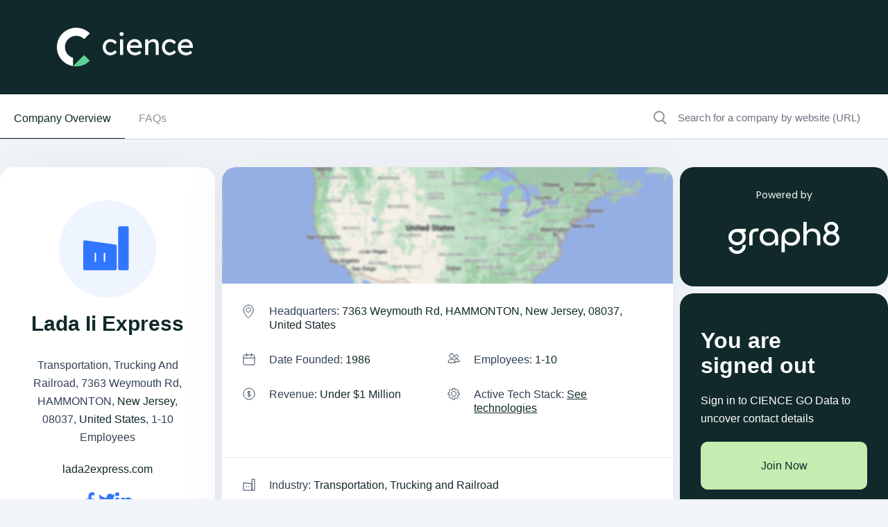

--- FILE ---
content_type: text/xml
request_url: https://radar.snitcher.com/tracker/event
body_size: 332
content:
<?xml version="1.0"?><SendMessageResponse xmlns="http://queue.amazonaws.com/doc/2012-11-05/"><SendMessageResult><MessageId>2effb0ba-b749-4841-9e56-1edc6af8e722</MessageId><MD5OfMessageBody>7ff3b9f86087bcd4a6b7592877f9d94a</MD5OfMessageBody><MD5OfMessageAttributes>27909845f61d10a73652e5ceadc52245</MD5OfMessageAttributes></SendMessageResult><ResponseMetadata><RequestId>0cf3a176-6d86-5093-817b-c091c34112ef</RequestId></ResponseMetadata></SendMessageResponse>